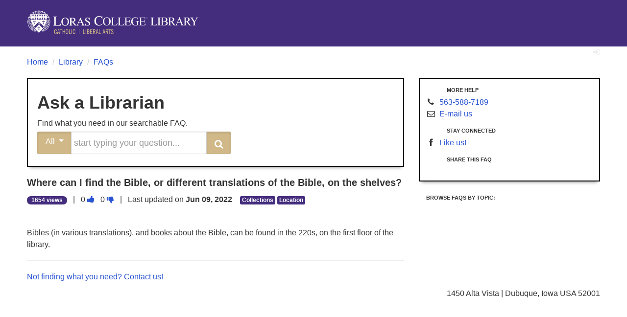

--- FILE ---
content_type: text/html; charset=utf-8
request_url: http://loraslibrary-admin.ask.libraryh3lp.com/questions/5040
body_size: 3978
content:
<!DOCTYPE html>
  <head>
    <meta http-equiv="content-type" content="text/html;charset=UTF-8"/>

    <title>
      
Where can I find the Bible, or different translations of the Bible, on the shelves?

    </title>

    <link rel="icon" href="https://www.loras.edu/wp-content/uploads/cropped-FavIcon-Loras-192x192.png" sizes="192x192" />
    <link rel="apple-touch-icon" href="https://www.loras.edu/wp-content/uploads/cropped-FavIcon-Loras-180x180.png" />
    <meta name="msapplication-TileImage" content="https://www.loras.edu/wp-content/uploads/cropped-FavIcon-Loras-270x270.png" />

    
    <link rel="stylesheet" href="/css/themes/default2/faq.css"/>
    <link rel="stylesheet" href="/css/font-awesome.min.css"/>
    

    <style type="text/css">
      body {
        font-size: 1em;
        line-height: 1.5em;
      }
      li {
        line-height: 1.5em;
      }
      a:link, a:visited {
        color: #2954d1;
      }
      a:hover, a:focus {
        color: #23527c;
        text-decoration: underline;
      }
      a:focus, input[type="text"]:focus, .btn:focus {
        outline: 2px solid #23527c;
      }

      .nav-header,
      h1, h2, h3, h4, h5, h6,
      h1 a:link, h2 a:link, h3 a:link, h4 a:link, h5 a:link, h6 a:link,
      h1 a:visited, h2 a:visited, h3 a:visited, h4 a:visited, h5 a:visited, h6 a:visited {
        color: #333;
      }
      h2 {
        font-size: 1.25em;
        line-height: 1.25em;
      }

      .btn-primary, .btn-inverse {
        background-color: rgb(209, 184, 136) !important;
        background-image: none;
        color: #fff;
        text-shadow: none;
      }
      .dropdown a.btn, a.btn-primary:link, a.btn-primary:visited {
        color: #fff;
      }
      .btn-primary:hover, .btn-primary:active, .btn-primary.active, .btn-primary.disabled, .btn-primary[disabled],
      .btn-inverse:hover, .btn-inverse:active, .btn-inverse.active, .btn-inverse.disabled, .btn-inverse[disabled] {
        color: #ffffff;
        text-shadow: none;
      }
      .btn-primary .caret, .btn-warning .caret, .btn-danger .caret, .btn-info .caret, .btn-success .caret, .btn-inverse .caret {
        border-top-color: #ffffff;
        border-bottom-color: #ffffff;
        text-shadow: none;
      }

      .badge {
        background-color: #442d7d;
        text-shadow: none;
      }

      a.label:link, a.label:visited, a.link:hover, a.link:focus {
        background-color: #442d7d;
        color: #fff;
        text-decoration: none;
        text-shadow: none;
      }

      .breadcrumb {
        background-color: transparent;
        margin: 0 0 20px 0;
        padding: 0;
      }

      /* For things you want only screen readers to see. */
      .sr-only {
        position: absolute;
        width: 1px;
        height: 1px;
        margin: -1px;
        padding: 0;
        overflow: hidden;
        clip: rect(0, 0, 0, 0);
        border: 0;
      }

      .skipnav { text-align: left; }
      .skipnav a { position: absolute; left: -10000px; width: 1px; height: 1px; overflow: hidden; }
      .skipnav a:focus, .skipnav a:active { position: static; left: 0; width: auto; height: auto; overflow: visible; text-decoration: underline; }

      .well {
        background: #fff;
        border: 2px solid #000;
        border-radius: 0;
        box-shadow: 0 8px 6px -6px #AAAAAA;
      }
    </style>

    
    <script type="application/javascript">
     var libraryh3lp_options = {"email": "kristen.smith@loras.edu", "product": "LibraryH3lp", "protected": false, "queue": "reference1", "serviceType": "pop-up", "server": "libraryh3lp.com", "site": 2550, "skin": 18939};
    </script>
    
  </head>

  <body>
    <div class="skipnav"><a href="#maincontent">Skip to main content</a></div>

    <div data-template-name="email.html"><div id="modal-email" class="modal hide fade">
  <div class="modal-header">
    <button type="button" class="close" data-dismiss="modal">&times;</button>
    <h3>Ask us by e-mail</h3>
  </div>

  <div class="modal-body">
    <form id="email-form" method="post">
      <fieldset>
        <legend class="sr-only">Ask us by email</legend>
        <label for="your-name">Your name</label>
        <input id="your-name" name="name" class="input-block-level" type="text" placeholder="Your name" />
        <label for="your-email">Your email</label>
        <input id="your-email" name="email" class="input-block-level" type="text" placeholder="Your e-mail address" />
        <label for="your-question">Your question</label>
        <textarea id="your-question" name="question" class="input-block-level" rows="10">Your question...</textarea>
      </fieldset>
    </form>
  </div>

  <div class="modal-footer">
    <button class="btn btn-default" data-dismiss="modal">Close</button>
    <button type="submit" id="email-form-submit" class="btn btn-primary">Ask us!</button>
  </div>
</div></div>

    
    <div data-template-name="header.html"><div style="background-color: #442d7d; padding: 20px 0;">
  <div class="container">
    <a href="https://library.loras.edu/" title="home page">
      <img style="width: 400px; height: 55px;" src="https://s3.amazonaws.com/libapps/accounts/1903/images/LibraryLogo.png" alt="logo"/></a>
  </div>
</div></div>
    

    <div class="container">
      <!-- FAQ login/logout and edit controls -->
      <div class="navbar-inner" style="margin: 0; border:none; padding:0; background:none; min-height:20px; border-radius: none; box-shadow:none;"></div>

      <ul class="breadcrumb">
        <li>
          <a href="https://www.loras.edu">Home</a>
          <span aria-hidden="true" class="divider"> / </span>
        </li>
        <li>
          <a href="https://library.loras.edu">Library</a>
          <span aria-hidden="true" class="divider"> / </span>
        </li>
        <li class="active"><a href="/">FAQs</a></li>
      </ul>

      <div class="row">
        <div class="span8">
          
          <header class="well">
            <div class="inner">
              <div data-template-name="search.html"><h1>Ask a Librarian</h1>

<p>
  Find what you need in our searchable FAQ.
</p>

<div class="cancel-search" aria-label="Cancel search">
  <span aria-hidden="true" class="icon-remove icon-large" id="cancel" style="display: none;"></span>
</div>

<form class="form-search" action="/search" method="get">
  <div class="control-group">
    <div class="controls">
      <div class="input-prepend input-append">
        <div class="btn-group">
          <a id="current-topic" class="active add-on btn btn-primary btn-large dropdown-toggle" data-toggle="dropdown">
            All&nbsp;
            <span aria-hidden="true" class="caret"></span></a>
          <ul id="search-topics" class="dropdown-menu" role="menu"></ul>
        </div>
        <label class="sr-only" for="q">Start typing your question</label>
        <input aria-label="search words or phrase" class="input-xlarge" id="q" name="q" type="text" placeholder="start typing your question..." autocomplete="off"/>
        <button class="active add-on btn btn-inverse btn-large" type="submit">
          <span class="sr-only">Search</span>
          <span aria-hidden="true" class="icon-search icon-large"></span>
        </button>
      </div>
    </div>
  </div>
</form>

<div class="results-table">
  <table class="dropdown" id="results" cellspacing="0" cellpadding="5px" style="display: none;">
    <tbody></tbody>
  </table>
</div></div>
            </div>
          </header>
          

          
<a id="maincontent"></a>
<div data-question-id="5040">
  <h2>
    Where can I find the Bible, or different translations of the Bible, on the shelves?
  </h2>

  <div id="individual-question">
    <div data-template-name="question-metadata.html"><p class="small">
  <span class="badge badge-info">1654 views</span>
  &nbsp; | &nbsp;
  <span rel="tooltip" title="0 people found this useful">
    0
  </span>
  
  <a href="/questions/5040/like" rel="nofollow" class="vote-up">
    <span class="sr-only">Vote this question as useful.</span>
    <span aria-hidden="true" class="icon-thumbs-up"></span></a>
  &nbsp;
  
  <span rel="tooltip" title="0 people did not find this useful">
    0
  </span>
  
  <a href="/questions/5040/dislike" rel="nofollow" class="vote-down">
    <span class="sr-only">Vote this question as not useful.</span>
    <span aria-hidden="true" class="icon-thumbs-down"></span></a>
  &nbsp; | &nbsp;
  
  Last updated on <strong>Jun 09, 2022</strong>
    &nbsp;&nbsp;
    
    <a href="/topics/1170" class="label">Collections</a>
    
    <a href="/topics/693" class="label">Location</a>
    
</p></div>
  </div>

  <p>&nbsp;</p>

  <p>
    Bibles (in various translations), and books about the Bible, can be found in the 220s, on the first floor of the library.
  </p>
</div>

        </div>

        <div class="span4">
          <div data-template-name="right-sidebar.html"><div class="well sidebar-nav">
  <ul class="nav icons-ul" style="margin-left: 40px;">
    <li class="nav-header">More Help</li>
    <li>
      <span aria-hidden="true" class="icon-comments-alt icon-li"></span>
      <span id="chat">Chat with us!</span>
    </li>
    <li>
      <span aria-hidden="true" class="icon-phone icon-li"></span>
      <span><a href="tel:+15635887189">563-588-7189</a></span>
    </li>
    <li>
      <span aria-hidden="true" class="icon-envelope-alt icon-li"></span>
      <span><a data-toggle="modal" href="#modal-email" title="e-mail us">E-mail us</a></span>
    </li>
    <li class="nav-header">Stay Connected</li>
    <li>
      <span aria-hidden="true" class="icon-facebook icon-li"></span>
      <span><a href="http://www.loras.edu/libraryfacebook">Like us!</a></span>
    </li>
    <li class="nav-header">Share this FAQ</li>
    <li><div data-template-name="social.html"><!-- AddThis Button BEGIN -->
<div class="addthis_toolbox addthis_default_style ">
    <a class="addthis_button_preferred_1"></a>
    <a class="addthis_button_preferred_2"></a>
    <a class="addthis_button_preferred_3"></a>
    <a class="addthis_button_preferred_4"></a>
    <a class="addthis_button_compact"></a>
    <a class="addthis_counter addthis_bubble_style"></a>
</div>

<script type="text/javascript">
    (function() {
      var x = document.createElement("script"); x.type = "text/javascript"; x.async = true;
          x.src = (document.location.protocol === "https:" ? "https://" : "http://") + "s7.addthis.com/js/250/addthis_widget.js#pubid=ra-502b96da3c96c84c";
      var y = document.getElementsByTagName("script")[0]; y.parentNode.insertBefore(x, y);
    })();
</script>
<!-- AddThis Button END --></div></li>
  </ul>
</div>

<div data-template-name="tag-cloud.html"><div class="nav-header">Browse FAQs by Topic:</div>
<div id="tag-cloud"> </div></div></div>
        </div>
      </div>

      
      <div data-template-name="footer.html"><footer class="container footer">
  <p style="text-align: right;">
    1450 Alta Vista | Dubuque, Iowa USA 52001
  </p>
</footer></div>
      

    </div><!-- /container -->

    
    <script type="application/javascript" src="/js/faq/run.js"></script>
    
  </body>
</html>